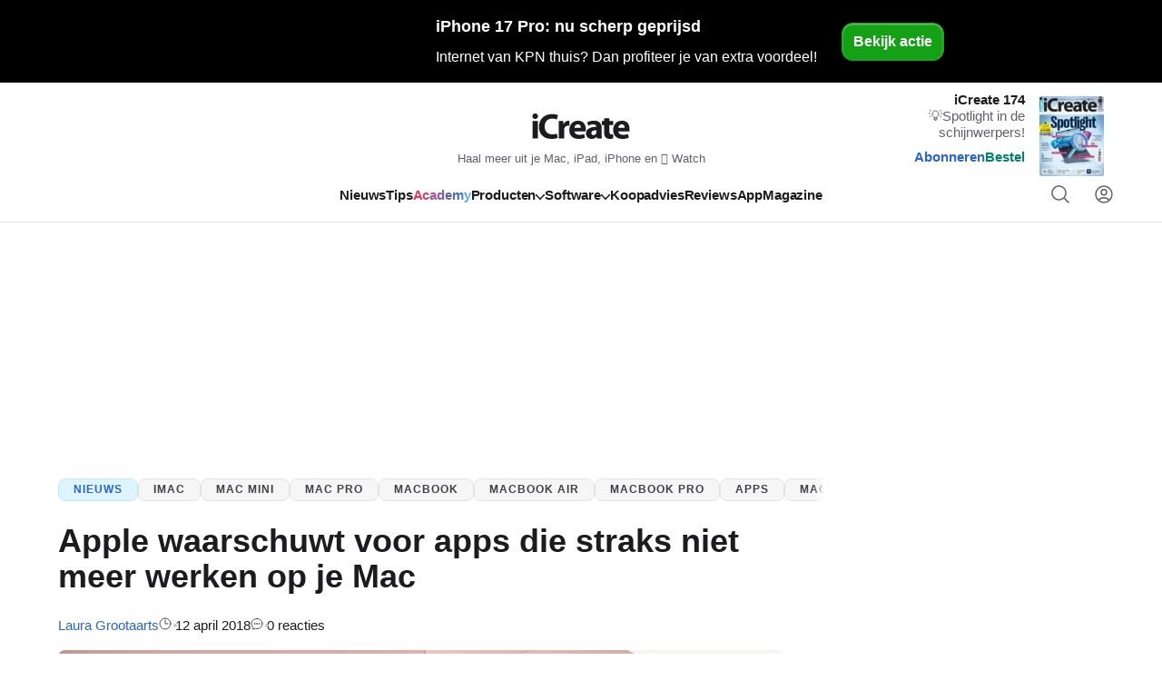

--- FILE ---
content_type: image/svg+xml
request_url: https://www.icreatemagazine.nl/assets/novio/img/icons/image.svg
body_size: 77
content:
<svg width="800" height="800" viewBox="0 0 24 24" fill="none" xmlns="http://www.w3.org/2000/svg"><rect x="2" y="2" width="20" height="20" rx="5" stroke="#7c7c85" stroke-width="2"/><path d="M9 11a2 2 0 100-4 2 2 0 000 4z" stroke="#7c7c85" stroke-width="2" stroke-linecap="round"/></svg>